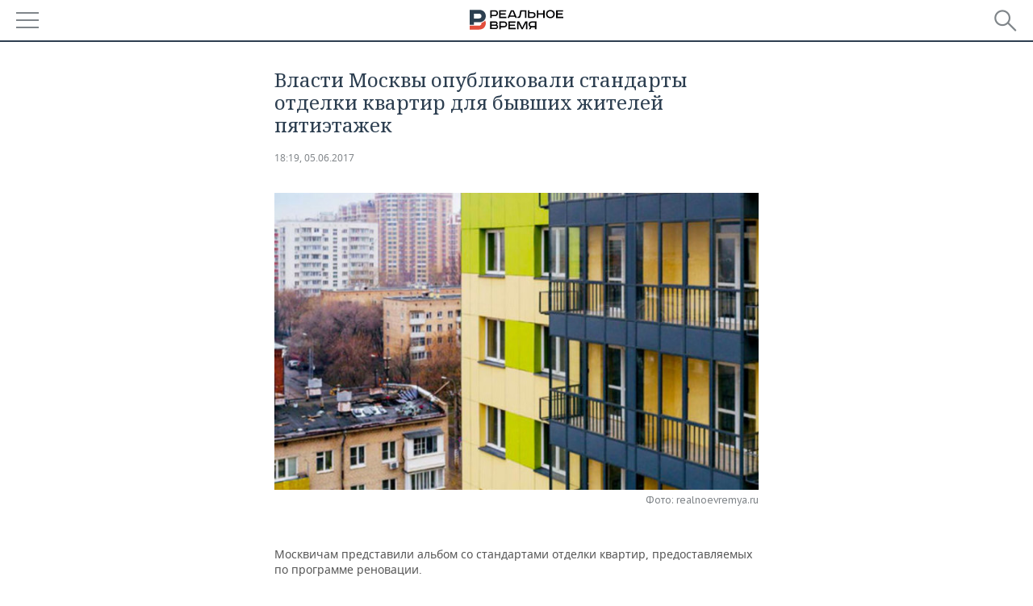

--- FILE ---
content_type: application/javascript
request_url: https://smi2.ru/counter/settings?payload=CMDnAhi2uvzRvDM6JGU1ZDdkZTc3LTcyY2EtNDMxYy1hNjg5LWRjNzgyZWZlODgyNA&cb=_callbacks____0mkhth827
body_size: 1521
content:
_callbacks____0mkhth827("[base64]");